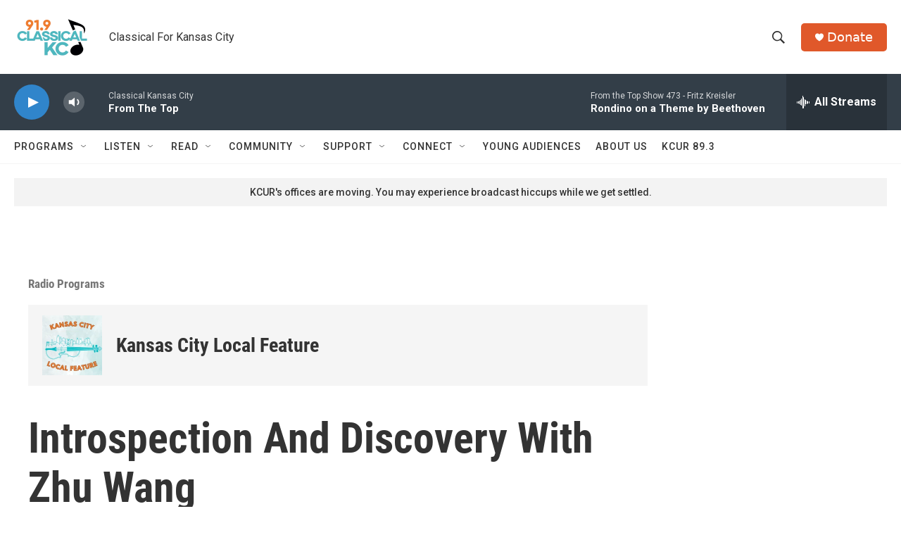

--- FILE ---
content_type: text/html; charset=utf-8
request_url: https://www.google.com/recaptcha/api2/aframe
body_size: 268
content:
<!DOCTYPE HTML><html><head><meta http-equiv="content-type" content="text/html; charset=UTF-8"></head><body><script nonce="30uXxA93-AIK-J7T1g5kXg">/** Anti-fraud and anti-abuse applications only. See google.com/recaptcha */ try{var clients={'sodar':'https://pagead2.googlesyndication.com/pagead/sodar?'};window.addEventListener("message",function(a){try{if(a.source===window.parent){var b=JSON.parse(a.data);var c=clients[b['id']];if(c){var d=document.createElement('img');d.src=c+b['params']+'&rc='+(localStorage.getItem("rc::a")?sessionStorage.getItem("rc::b"):"");window.document.body.appendChild(d);sessionStorage.setItem("rc::e",parseInt(sessionStorage.getItem("rc::e")||0)+1);localStorage.setItem("rc::h",'1769392218919');}}}catch(b){}});window.parent.postMessage("_grecaptcha_ready", "*");}catch(b){}</script></body></html>